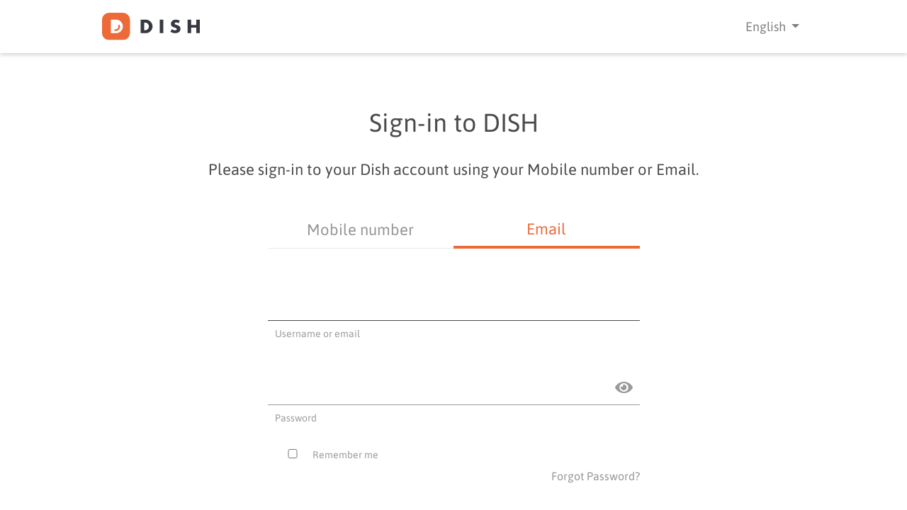

--- FILE ---
content_type: text/html;charset=utf-8
request_url: https://sso.dish.co/auth/realms/HD-SSO/protocol/openid-connect/auth?kc_locale=en&scope=openid&client_id=hydra&redirect_uri=https://website.dish.co/login&response_type=code&state=aboQIS
body_size: 16004
content:




<!DOCTYPE html PUBLIC "-//W3C//DTD XHTML 1.0 Transitional//EN"
        "http://www.w3.org/TR/xhtml1/DTD/xhtml1-transitional.dtd">
<html xmlns="http://www.w3.org/1999/xhtml" class="">

<head>
    <meta charset="utf-8">
    <meta http-equiv="Content-Type" content="text/html; charset=UTF-8"/>
    <meta name="robots" content="noindex, nofollow">
    <meta name="viewport" content="width=device-width,initial-scale=1">

    <title>Log in to HD-SSO</title>
    <link rel="icon" href="/auth/resources/6pbwg/login/dish/img/favicon.ico"/>

	<link rel="stylesheet" type="text/css" href="/auth/resources/6pbwg/login/dish/css/Asap.css">
    <link rel="stylesheet" type="text/css" href="/auth/resources/6pbwg/login/dish/css/styles.min.css">
    <link rel="stylesheet" type="text/css" href="/auth/resources/6pbwg/login/dish/libs/fontawesome/css/all.min.css">


</head>

<body class="">
<div class=" mod-sso-page mod-login-page">
    <div id="kc-header" class="">
        <div id="kc-header-wrapper" class="">

        </div>
    </div>
    <div class="card-pf">
        <header class=" mod-header">
            <div id="shared-header">
                <nav class="navbar navbar-expand navbar-light justify-content-between">
                        <a class="navbar-brand logo-brand remote-link" href="https://www.dish.co/home/">
                            <img width="138" src="/auth/resources/6pbwg/login/dish/img/dish-logo.svg" alt="DISH logo">
                        </a>
                    <button class="navbar-toggler" type="button" data-toggle="collapse" data-target="#navbarNavDropdown" aria-controls="navbarNavDropdown" aria-expanded="false" aria-label="Toggle navigation">
                        <span class="navbar-toggler-icon"></span>
                    </button>
                    <div class="collapse navbar-collapse" id="navbarNavDropdown">
                        <ul class="navbar-nav ml-auto">
                            <li class="nav-item dropdown">
                                <a class="nav-link dropdown-toggle" href="#" id="navbarDropdownMenuLink" data-toggle="dropdown" aria-haspopup="true" aria-expanded="false">
                                English
                                </a>
                                <div class="dropdown-menu" aria-labelledby="navbarDropdownMenuLink">
                                            <a class="dropdown-item" href="/auth/realms/HD-SSO/login-actions/authenticate?client_id=hydra&amp;tab_id=L1ALlaBk8PU&amp;execution=18296449-14a7-4b99-9941-aee135e12d90&amp;kc_locale=cs">Čeština</a>
                                            <a class="dropdown-item" href="/auth/realms/HD-SSO/login-actions/authenticate?client_id=hydra&amp;tab_id=L1ALlaBk8PU&amp;execution=18296449-14a7-4b99-9941-aee135e12d90&amp;kc_locale=de">Deutsch</a>
                                            <a class="dropdown-item" href="/auth/realms/HD-SSO/login-actions/authenticate?client_id=hydra&amp;tab_id=L1ALlaBk8PU&amp;execution=18296449-14a7-4b99-9941-aee135e12d90&amp;kc_locale=en">English</a>
                                            <a class="dropdown-item" href="/auth/realms/HD-SSO/login-actions/authenticate?client_id=hydra&amp;tab_id=L1ALlaBk8PU&amp;execution=18296449-14a7-4b99-9941-aee135e12d90&amp;kc_locale=es">Español</a>
                                            <a class="dropdown-item" href="/auth/realms/HD-SSO/login-actions/authenticate?client_id=hydra&amp;tab_id=L1ALlaBk8PU&amp;execution=18296449-14a7-4b99-9941-aee135e12d90&amp;kc_locale=fr">Français</a>
                                            <a class="dropdown-item" href="/auth/realms/HD-SSO/login-actions/authenticate?client_id=hydra&amp;tab_id=L1ALlaBk8PU&amp;execution=18296449-14a7-4b99-9941-aee135e12d90&amp;kc_locale=hr">Hrvatski</a>
                                            <a class="dropdown-item" href="/auth/realms/HD-SSO/login-actions/authenticate?client_id=hydra&amp;tab_id=L1ALlaBk8PU&amp;execution=18296449-14a7-4b99-9941-aee135e12d90&amp;kc_locale=hu">Magyar</a>
                                            <a class="dropdown-item" href="/auth/realms/HD-SSO/login-actions/authenticate?client_id=hydra&amp;tab_id=L1ALlaBk8PU&amp;execution=18296449-14a7-4b99-9941-aee135e12d90&amp;kc_locale=it">Italiano</a>
                                            <a class="dropdown-item" href="/auth/realms/HD-SSO/login-actions/authenticate?client_id=hydra&amp;tab_id=L1ALlaBk8PU&amp;execution=18296449-14a7-4b99-9941-aee135e12d90&amp;kc_locale=nl">Nederlands</a>
                                            <a class="dropdown-item" href="/auth/realms/HD-SSO/login-actions/authenticate?client_id=hydra&amp;tab_id=L1ALlaBk8PU&amp;execution=18296449-14a7-4b99-9941-aee135e12d90&amp;kc_locale=pl">Polski</a>
                                            <a class="dropdown-item" href="/auth/realms/HD-SSO/login-actions/authenticate?client_id=hydra&amp;tab_id=L1ALlaBk8PU&amp;execution=18296449-14a7-4b99-9941-aee135e12d90&amp;kc_locale=pt">Português</a>
                                            <a class="dropdown-item" href="/auth/realms/HD-SSO/login-actions/authenticate?client_id=hydra&amp;tab_id=L1ALlaBk8PU&amp;execution=18296449-14a7-4b99-9941-aee135e12d90&amp;kc_locale=ro">Română</a>
                                            <a class="dropdown-item" href="/auth/realms/HD-SSO/login-actions/authenticate?client_id=hydra&amp;tab_id=L1ALlaBk8PU&amp;execution=18296449-14a7-4b99-9941-aee135e12d90&amp;kc_locale=ru">Русский</a>
                                            <a class="dropdown-item" href="/auth/realms/HD-SSO/login-actions/authenticate?client_id=hydra&amp;tab_id=L1ALlaBk8PU&amp;execution=18296449-14a7-4b99-9941-aee135e12d90&amp;kc_locale=sk">Slovenský</a>
                                            <a class="dropdown-item" href="/auth/realms/HD-SSO/login-actions/authenticate?client_id=hydra&amp;tab_id=L1ALlaBk8PU&amp;execution=18296449-14a7-4b99-9941-aee135e12d90&amp;kc_locale=tr">Türkçe</a>
                                            <a class="dropdown-item" href="/auth/realms/HD-SSO/login-actions/authenticate?client_id=hydra&amp;tab_id=L1ALlaBk8PU&amp;execution=18296449-14a7-4b99-9941-aee135e12d90&amp;kc_locale=uk">Українська</a>
                                </div>
                            </li>
                        </ul>
                    </div>
                    </nav>


            </div>
        </header>
        <div id="kc-content">
            <div id="kc-content-wrapper">


    <div id="kc-form" class="">
      <div id="kc-form-wrapper" class=" ">

            <div class="">
                <header>
                    <h3 class=" main-title">Sign-in to DISH</h3>
                </header>
            </div>

            <p class="text-center sub-title">Please sign-in to your Dish account using your Mobile number or Email.</p>

            <div class="mod-login-type">
                <form id="kc-form-login" class="registration-form" onsubmit="login.disabled = true; return true;" action="https://sso.dish.co/auth/realms/HD-SSO/login-actions/authenticate?session_code=D5t-XbiDyWQZHkd0BYyD6W4Uouov_VWn3RT4pjnFpZk&amp;execution=18296449-14a7-4b99-9941-aee135e12d90&amp;client_id=hydra&amp;tab_id=L1ALlaBk8PU" method="post">

                    <div class="input-holder ">
                        <ul class="nav nav-tabs" id="login-tab" role="tablist">
                            <li class="nav-item">
                                <a class="nav-link " id="mobile-tab" data-toggle="tab" href="#mobile" role="tab" aria-controls="mobile" aria-selected="false">Mobile number</a>
                            </li>
                            <li class="nav-item">
                                <a class="nav-link active" id="email-tab" data-toggle="tab" href="#email" role="tab" aria-controls="email" aria-selected="true">Email</a>
                            </li>
                        </ul>
                        <div class="tab-content" id="login-content">
                            <div class="tab-pane fade " id="mobile" role="tabpanel" aria-labelledby="mobile-tab ">
                                <div class="input-wrap mod-phone-number">
                                    <!-- Country list with the prefixes -->
                                    <div class="input-holder mod-country-code">
                                        <select class="country-prefix" country-value="">
                                        </select>
                                        <label for="establishment-country-code">
                                            Country code
                                        </label>
                                    </div>
                                    <div class="input-holder mod-without-predial">
                                            <input tabindex="1" class=" phone-number" value=""  type="tel" />
                                        <label for="username" class="">Mobile number</label>
                                    </div>
                                </div>
                            </div>
                            <div class="tab-pane fade email active show" id="email" role="tabpanel" aria-labelledby="email-tab">
                                <div class="mod-email">
                                        <input tabindex="1" id="username" class=" initial-email" value=""  type="text" autofocus autocomplete="off" />
                                    <label for="username" class="">Username or email</label>
                                </div>
                            </div>
                        </div>


                        <div class="input-holder ">
                            <input tabindex="2" id="password" class="" name="password" type="password" autocomplete="off" />
                            <i class="fas fa-eye"></i>
                            <label for="password" class="">Password</label>
                        </div>


                        <div class=" ">
                            <div id="kc-form-options">
                                    <div class="checkbox">
                                        <label>
                                                <input tabindex="3" id="rememberMe" name="rememberMe" type="checkbox"> Remember me
                                        </label>
                                    </div>
                            </div>
                            <div class=" mod-forgot-password">
                                    <span><a tabindex="5" class="link-btn" id="forgot-password-link" href="/auth/realms/HD-SSO/login-actions/reset-credentials?client_id=hydra&amp;tab_id=L1ALlaBk8PU">Forgot Password?</a></span>
                            </div>
                        </div>

                        <input tabindex="2" class="final-username" name="username" type="hidden" />
                        <input tabindex="2" class="is-mobile" name="is_mobile" type="hidden" />
                        <input tabindex="2" class="country-code" name="country_code" type="hidden" />

                        <div id="kc-form-buttons" class="">
                            <input tabindex="4" class="btn-submit     " name="login" id="kc-login" type="submit" value="Log In"/>
                        </div>
                    </div>
                </form>
            </div>
        </div>
        <center id="mobileIns" style="display:none;">
            
        </center>
      </div>

        <div id="kc-registration">
            <!-- Register link -->
                <span>No Account yet? <br /><a tabindex="6" class="dish-registration-link link-btn" href="#">Sign up</a></span>
        </div>

            <div id="kc-social-providers" class=" ">

                <div class="or-text">Or</div>

                <div class=" metro-login-link">
                    <div class="">
                        <a href="/auth/realms/HD-SSO/broker/oidc/login?client_id=hydra&amp;tab_id=L1ALlaBk8PU&amp;session_code=D5t-XbiDyWQZHkd0BYyD6W4Uouov_VWn3RT4pjnFpZk" class="zocial link-btn">
                            <span>Login with your <img src="/auth/resources/6pbwg/login/dish/img/metro-logo.svg" alt="metro-logo" /> Account</span>
                        </a>
                    </div>
                </ul>
            </div>



    <script>
        var config = config || {};

        config.userHelpers = config.userHelpers || {};
        config.userHelpers.is_mobile = false;
        config.userHelpers.phone_number = '';
        config.userHelpers.country_prefix = '';

    </script>


              <div id="kc-info" class="">
                  <div id="kc-info-wrapper" class="">
                  </div>
              </div>


            </div>
        </div>
    </div>
</div>


<script>
    var config = config || {};
    config.currentLanguage = config.currentLanguage || {};
    config.currentLanguage.code = "en";
    config.resources = config.resources || {};
    config.resources.url = '/auth/resources/6pbwg/login/dish';
</script>

<script>

// Put any value to the second object to overwrite VH value.


var getFirstBrowserLanguage = function () {
    var nav = window.navigator,
    browserLanguagePropertyKeys = ['language', 'browserLanguage', 'systemLanguage', 'userLanguage'],
    i,
    language;

    // support for HTML 5.1 "navigator.languages"
    if (Array.isArray(nav.languages)) {
      for (i = 0; i < nav.languages.length; i++) {
        language = nav.languages[i];
        if (language && language.length) {
          return language;
        }
      }
    }

    // support for other well known properties in browsers
    for (i = 0; i < browserLanguagePropertyKeys.length; i++) {
      language = nav[browserLanguagePropertyKeys[i]];
      if (language && language.length) {
        return language;
      }
    }

    return null;
  };

var browserLang = getFirstBrowserLanguage();
var country = "en";

var pageName = browserLang.toUpperCase() + "_" + ":SSO:Login";

window._adl = Object.assign({
    "pageName": pageName,
    "productSection": "public",
    "visitorType": "end customer",
    "businessId": "",
    "businessName": ""
}, {});

// check if the user is viewing through the dish app by checking the user agent being sent
var isWebView = function() {
    var userAgent = window.navigator.userAgent;
    var pattern = RegExp('Dish2?(?:_\w+)?\/.+');
    return pattern.test(userAgent);
};

var gtmCode = '';
var atmUrl = '';
if (document.location.hostname.indexOf('sso.dish.co') >= 0) {
    gtmCode = 'GTM-TGPS8FV';
    atmUrl = isWebView() ? '//assets.adobedtm.com/de391e1809aa/75f2d1799ebe/launch-3f6f0a7ba1c2.min.js'
    : '//assets.adobedtm.com/de391e1809aa/9153d6e8d67b/launch-a54128be9efb.min.js';
} else {
    gtmCode = 'GTM-TGPS8FV';
    atmUrl = isWebView() ? '//assets.adobedtm.com/de391e1809aa/75f2d1799ebe/launch-3a6e694fb757-development.min.js'
    : '//assets.adobedtm.com/de391e1809aa/9153d6e8d67b/launch-372e5b51f7dc-development.min.js';
}

function loadAnalytics(calledAfterDomReady, cookiesLevel) {

    function loadGtm(w, d, s, l, i) {
        w[l] = w[l] || [];
        w[l].push({
            'gtm.start': new Date().getTime(),
            event: 'gtm.js'
        });
        var f = d.getElementsByTagName(s)[0],
            j = d.createElement(s),
            dl = l != 'dataLayer' ? '&l=' + l : '';
        j.async = true;
        j.src = 'https://www.googletagmanager.com/gtm.js?id=' + i + dl;
        f.parentNode.insertBefore(j, f);
    };
    loadGtm(window, document, 'script', 'dataLayer', window.gtmCode);

    if (cookiesLevel == 'level1') return false;

    var scriptDtm = document.createElement('script');
    scriptDtm.src = window.atmUrl;
    document.head.appendChild(scriptDtm);

    if (calledAfterDomReady) {
        if (window._satellite) _satellite.pageBottom();
    }
}

if (document.cookie.indexOf('cookieAcceptanceLevel=2') >= 0) {
    loadAnalytics(false, 'level2');
} else if (document.cookie.indexOf('cookieAcceptanceLevel=1') >= 0) {
    loadAnalytics(false, 'level1');
}

</script>


<script src="/auth/resources/6pbwg/login/dish/js/indexV1.mod.min.js"></script>

</body>
</html>


--- FILE ---
content_type: text/css;charset=UTF-8
request_url: https://sso.dish.co/auth/resources/6pbwg/login/dish/css/Asap.css
body_size: 166
content:
/* vietnamese */
@font-face {
    font-family: 'Asap';
    font-style: normal;
    font-weight: 400;
    src: local('Asap Regular'), local('Asap-Regular'), url(../fonts/KFOoCniXp96ayzQe4HRO.woff2) format('woff2');
    unicode-range: U+0102-0103, U+0110-0111, U+1EA0-1EF9, U+20AB;
  }
  /* latin-ext */
  @font-face {
    font-family: 'Asap';
    font-style: normal;
    font-weight: 400;
    src: local('Asap Regular'), local('Asap-Regular'), url(../fonts/KFOoCniXp96ayzUe4HRO.woff2) format('woff2');
    unicode-range: U+0100-024F, U+0259, U+1E00-1EFF, U+2020, U+20A0-20AB, U+20AD-20CF, U+2113, U+2C60-2C7F, U+A720-A7FF;
  }
  /* latin */
  @font-face {
    font-family: 'Asap';
    font-style: normal;
    font-weight: 400;
    src: local('Asap Regular'), local('Asap-Regular'), url(../fonts/KFOoCniXp96ayzse4A.woff2) format('woff2');
    unicode-range: U+0000-00FF, U+0131, U+0152-0153, U+02BB-02BC, U+02C6, U+02DA, U+02DC, U+2000-206F, U+2074, U+20AC, U+2122, U+2191, U+2193, U+2212, U+2215, U+FEFF, U+FFFD;
  }
  /* vietnamese */
  @font-face {
    font-family: 'Asap';
    font-style: normal;
    font-weight: 500;
    src: local('Asap Medium'), local('Asap-Medium'), url(../fonts/KFOnCniXp96aw8g99URvBg88.woff2) format('woff2');
    unicode-range: U+0102-0103, U+0110-0111, U+1EA0-1EF9, U+20AB;
  }
  /* latin-ext */
  @font-face {
    font-family: 'Asap';
    font-style: normal;
    font-weight: 500;
    src: local('Asap Medium'), local('Asap-Medium'), url(../fonts/KFOnCniXp96aw8g99UVvBg88.woff2) format('woff2');
    unicode-range: U+0100-024F, U+0259, U+1E00-1EFF, U+2020, U+20A0-20AB, U+20AD-20CF, U+2113, U+2C60-2C7F, U+A720-A7FF;
  }
  /* latin */
  @font-face {
    font-family: 'Asap';
    font-style: normal;
    font-weight: 500;
    src: local('Asap Medium'), local('Asap-Medium'), url(../fonts/KFOnCniXp96aw8g99UtvBg.woff2) format('woff2');
    unicode-range: U+0000-00FF, U+0131, U+0152-0153, U+02BB-02BC, U+02C6, U+02DA, U+02DC, U+2000-206F, U+2074, U+20AC, U+2122, U+2191, U+2193, U+2212, U+2215, U+FEFF, U+FFFD;
  }
  /* vietnamese */
  @font-face {
    font-family: 'Asap';
    font-style: normal;
    font-weight: 600;
    src: local('Asap SemiBold'), local('Asap-SemiBold'), url(../fonts/KFOnCniXp96aw-Q69URvBg88.woff2) format('woff2');
    unicode-range: U+0102-0103, U+0110-0111, U+1EA0-1EF9, U+20AB;
  }
  /* latin-ext */
  @font-face {
    font-family: 'Asap';
    font-style: normal;
    font-weight: 600;
    src: local('Asap SemiBold'), local('Asap-SemiBold'), url(../fonts/KFOnCniXp96aw-Q69UVvBg88.woff2) format('woff2');
    unicode-range: U+0100-024F, U+0259, U+1E00-1EFF, U+2020, U+20A0-20AB, U+20AD-20CF, U+2113, U+2C60-2C7F, U+A720-A7FF;
  }
  /* latin */
  @font-face {
    font-family: 'Asap';
    font-style: normal;
    font-weight: 600;
    src: local('Asap SemiBold'), local('Asap-SemiBold'), url(../fonts/KFOnCniXp96aw-Q69UtvBg.woff2) format('woff2');
    unicode-range: U+0000-00FF, U+0131, U+0152-0153, U+02BB-02BC, U+02C6, U+02DA, U+02DC, U+2000-206F, U+2074, U+20AC, U+2122, U+2191, U+2193, U+2212, U+2215, U+FEFF, U+FFFD;
  }
  /* vietnamese */
  @font-face {
    font-family: 'Asap';
    font-style: normal;
    font-weight: 700;
    src: local('Asap Bold'), local('Asap-Bold'), url(../fonts/KFOnCniXp96aw4A79URvBg88.woff2) format('woff2');
    unicode-range: U+0102-0103, U+0110-0111, U+1EA0-1EF9, U+20AB;
  }
  /* latin-ext */
  @font-face {
    font-family: 'Asap';
    font-style: normal;
    font-weight: 700;
    src: local('Asap Bold'), local('Asap-Bold'), url(../fonts/KFOnCniXp96aw4A79UVvBg88.woff2) format('woff2');
    unicode-range: U+0100-024F, U+0259, U+1E00-1EFF, U+2020, U+20A0-20AB, U+20AD-20CF, U+2113, U+2C60-2C7F, U+A720-A7FF;
  }
  /* latin */
  @font-face {
    font-family: 'Asap';
    font-style: normal;
    font-weight: 700;
    src: local('Asap Bold'), local('Asap-Bold'), url(../fonts/KFOnCniXp96aw4A79UtvBg.woff2) format('woff2');
    unicode-range: U+0000-00FF, U+0131, U+0152-0153, U+02BB-02BC, U+02C6, U+02DA, U+02DC, U+2000-206F, U+2074, U+20AC, U+2122, U+2191, U+2193, U+2212, U+2215, U+FEFF, U+FFFD;
  }
  

--- FILE ---
content_type: image/svg+xml
request_url: https://sso.dish.co/auth/resources/6pbwg/login/dish/img/dish-logo.svg
body_size: 1076
content:
<?xml version="1.0" encoding="UTF-8"?>
<svg id="Export" xmlns="http://www.w3.org/2000/svg" viewBox="0 0 1418.26 405">
  <defs>
    <style>
      .cls-1 {
        fill: #ed6938;
      }

      .cls-2 {
        fill: #fff;
      }

      .cls-3 {
        fill: #363941;
      }
    </style>
  </defs>
  <g>
    <path class="cls-3" d="m610.93,258.52h11.79c8.91,0,16.86-1.41,23.85-4.24,6.99-2.83,12.84-6.72,17.56-11.67,4.89-4.95,8.56-10.79,11.01-17.51,2.62-6.9,3.93-14.42,3.93-22.55s-1.31-15.39-3.93-22.29c-2.62-6.9-6.38-12.82-11.27-17.78-4.72-4.95-10.57-8.84-17.56-11.67-6.99-2.83-14.85-4.25-23.59-4.25h-11.79v111.97Zm-51.37-156.01h76.01c13.45,0,26.04,2.74,37.74,8.23,11.88,5.48,22.19,12.82,30.93,22.02,8.91,9.02,15.9,19.63,20.97,31.84,5.07,12.03,7.6,24.68,7.6,37.94s-2.53,25.74-7.6,37.94c-4.89,12.03-11.79,22.64-20.71,31.84-8.74,9.2-19.05,16.54-30.93,22.02-11.71,5.48-24.38,8.23-38.01,8.23h-76.01V102.51Z"/>
    <path class="cls-3" d="m888.36,102.51v200.05h-51.37V102.51h51.37Z"/>
    <path class="cls-3" d="m1292.71,179.72h74.18v-77.21h51.37v200.05h-51.37v-82.52h-74.18v82.52h-51.37V102.51h51.37v77.21Z"/>
    <path class="cls-3" d="m1109.02,156.3c-5.59-4.36-11.18-7.54-16.77-9.55-5.59-2.18-11.01-3.27-16.25-3.27-6.64,0-12.06,1.51-16.25,4.52-4.19,3.02-6.29,6.95-6.29,11.81,0,3.35,1.05,6.12,3.15,8.29,2.1,2.18,4.8,4.1,8.13,5.78,3.49,1.51,7.34,2.85,11.53,4.02,4.37,1.17,8.65,2.43,12.84,3.77,16.78,5.36,29.01,12.57,36.69,21.61,7.86,8.88,11.8,20.52,11.8,34.93,0,9.72-1.75,18.51-5.24,26.39-3.32,7.87-8.3,14.66-14.94,20.36-6.47,5.53-14.5,9.8-24.11,12.82-9.44,3.18-20.18,4.78-32.24,4.78-24.99,0-48.14-7.12-69.46-21.36l22.02-39.71c7.69,6.53,15.29,11.39,22.8,14.58,7.51,3.18,14.94,4.78,22.28,4.78,8.39,0,14.59-1.84,18.61-5.53,4.19-3.69,6.29-7.87,6.29-12.57,0-2.85-.52-5.28-1.57-7.29-1.05-2.18-2.8-4.1-5.24-5.78-2.45-1.84-5.68-3.52-9.7-5.03-3.84-1.51-8.56-3.18-14.15-5.03-6.64-2.01-13.19-4.19-19.66-6.53-6.29-2.51-11.97-5.78-17.04-9.8-4.89-4.02-8.91-9.05-12.06-15.08-2.97-6.2-4.46-13.99-4.46-23.37s1.57-17.84,4.72-25.38c3.32-7.71,7.86-14.24,13.63-19.6,5.94-5.53,13.11-9.8,21.49-12.82,8.56-3.02,18.08-4.52,28.57-4.52,9.79,0,20.01,1.34,30.67,4.02,10.66,2.51,20.88,6.28,30.67,11.31l-20.45,38.45Z"/>
  </g>
  <rect class="cls-1" x="0" width="405" height="405" rx="103.1" ry="103.1"/>
  <path class="cls-2" d="m294.51,164.32c-5.07-12.2-12.06-22.82-20.97-31.84-8.74-9.2-19.05-16.54-30.93-22.02-11.71-5.48-24.29-8.23-37.74-8.23h-76.01v200.05h76.01c13.63,0,26.3-2.74,38.01-8.23,11.88-5.48,22.19-12.82,30.93-22.02,8.91-9.2,15.81-19.81,20.71-31.84,5.07-12.2,7.6-24.85,7.6-37.94s-2.53-25.91-7.6-37.94Zm-38.14,64.93c-3.05,8.35-7.7,15.73-13.8,21.94-5.94,6.21-13.31,11.12-21.92,14.61-8.48,3.43-18.11,5.17-28.62,5.17h-11.8v-25.44h11.8c7.23,0,13.65-1.12,19.08-3.31,5.34-2.16,9.63-4.99,13.12-8.66l.16-.17c3.62-3.67,6.28-7.9,8.1-12.92l.06-.17c2.06-5.42,3.1-11.49,3.1-18.03s-1.04-12.35-3.1-17.77l23.78-9.04c3.16,8.31,4.76,17.33,4.76,26.81s-1.59,18.69-4.73,26.99Z"/>
</svg>

--- FILE ---
content_type: image/svg+xml
request_url: https://sso.dish.co/auth/resources/6pbwg/login/dish/img/metro-logo.svg
body_size: 28306
content:
<svg width="84" height="25" viewBox="0 0 84 25" fill="none" xmlns="http://www.w3.org/2000/svg" xmlns:xlink="http://www.w3.org/1999/xlink">
<rect width="84" height="25" fill="url(#pattern0)"/>
<defs>
<pattern id="pattern0" patternContentUnits="objectBoundingBox" width="1" height="1">
<use xlink:href="#image0" transform="translate(-0.0236305) scale(0.00111887 0.0037594)"/>
</pattern>
<image id="image0" width="936" height="266" xlink:href="[data-uri]"/>
</defs>
</svg>
